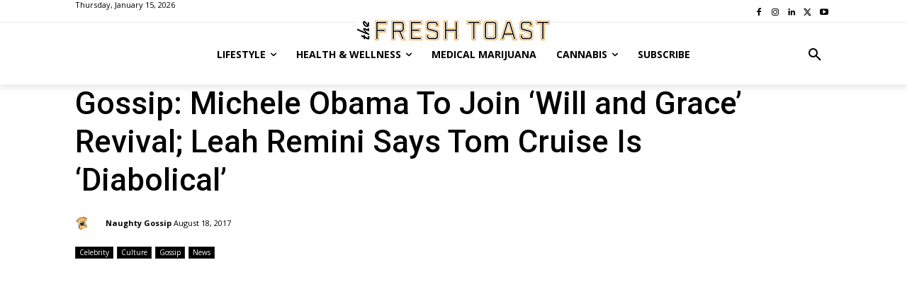

--- FILE ---
content_type: text/html; charset=UTF-8
request_url: https://thefreshtoast.com/wp-admin/admin-ajax.php?td_theme_name=Newspaper&v=12.6.1
body_size: -341
content:
{"55268":144}

--- FILE ---
content_type: text/html; charset=utf-8
request_url: https://www.google.com/recaptcha/api2/aframe
body_size: 265
content:
<!DOCTYPE HTML><html><head><meta http-equiv="content-type" content="text/html; charset=UTF-8"></head><body><script nonce="sRTngPFi7zjelSjUWMTk_g">/** Anti-fraud and anti-abuse applications only. See google.com/recaptcha */ try{var clients={'sodar':'https://pagead2.googlesyndication.com/pagead/sodar?'};window.addEventListener("message",function(a){try{if(a.source===window.parent){var b=JSON.parse(a.data);var c=clients[b['id']];if(c){var d=document.createElement('img');d.src=c+b['params']+'&rc='+(localStorage.getItem("rc::a")?sessionStorage.getItem("rc::b"):"");window.document.body.appendChild(d);sessionStorage.setItem("rc::e",parseInt(sessionStorage.getItem("rc::e")||0)+1);localStorage.setItem("rc::h",'1768480417698');}}}catch(b){}});window.parent.postMessage("_grecaptcha_ready", "*");}catch(b){}</script></body></html>